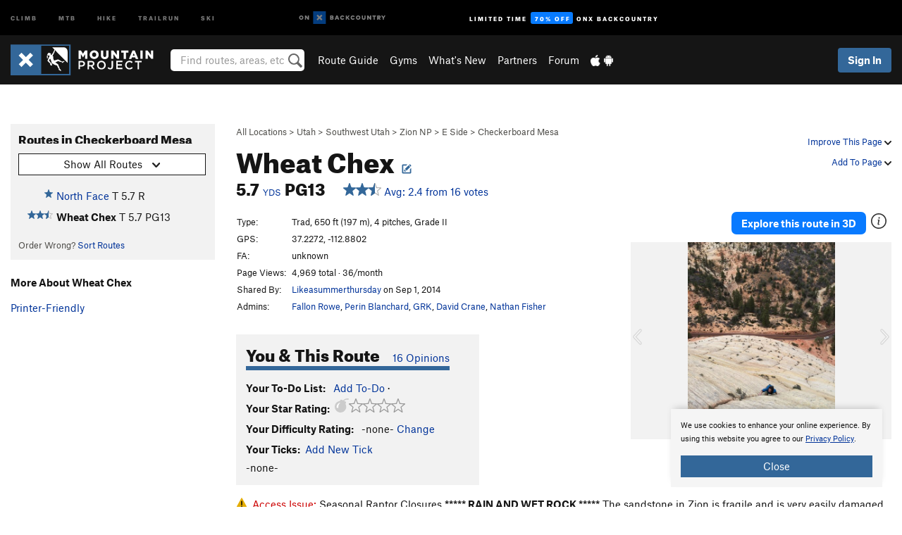

--- FILE ---
content_type: text/html; charset=utf-8
request_url: https://www.google.com/recaptcha/enterprise/anchor?ar=1&k=6LdFNV0jAAAAAJb9kqjVRGnzoAzDwSuJU1LLcyLn&co=aHR0cHM6Ly93d3cubW91bnRhaW5wcm9qZWN0LmNvbTo0NDM.&hl=en&v=PoyoqOPhxBO7pBk68S4YbpHZ&size=invisible&anchor-ms=20000&execute-ms=30000&cb=o17mf18xj6tl
body_size: 48751
content:
<!DOCTYPE HTML><html dir="ltr" lang="en"><head><meta http-equiv="Content-Type" content="text/html; charset=UTF-8">
<meta http-equiv="X-UA-Compatible" content="IE=edge">
<title>reCAPTCHA</title>
<style type="text/css">
/* cyrillic-ext */
@font-face {
  font-family: 'Roboto';
  font-style: normal;
  font-weight: 400;
  font-stretch: 100%;
  src: url(//fonts.gstatic.com/s/roboto/v48/KFO7CnqEu92Fr1ME7kSn66aGLdTylUAMa3GUBHMdazTgWw.woff2) format('woff2');
  unicode-range: U+0460-052F, U+1C80-1C8A, U+20B4, U+2DE0-2DFF, U+A640-A69F, U+FE2E-FE2F;
}
/* cyrillic */
@font-face {
  font-family: 'Roboto';
  font-style: normal;
  font-weight: 400;
  font-stretch: 100%;
  src: url(//fonts.gstatic.com/s/roboto/v48/KFO7CnqEu92Fr1ME7kSn66aGLdTylUAMa3iUBHMdazTgWw.woff2) format('woff2');
  unicode-range: U+0301, U+0400-045F, U+0490-0491, U+04B0-04B1, U+2116;
}
/* greek-ext */
@font-face {
  font-family: 'Roboto';
  font-style: normal;
  font-weight: 400;
  font-stretch: 100%;
  src: url(//fonts.gstatic.com/s/roboto/v48/KFO7CnqEu92Fr1ME7kSn66aGLdTylUAMa3CUBHMdazTgWw.woff2) format('woff2');
  unicode-range: U+1F00-1FFF;
}
/* greek */
@font-face {
  font-family: 'Roboto';
  font-style: normal;
  font-weight: 400;
  font-stretch: 100%;
  src: url(//fonts.gstatic.com/s/roboto/v48/KFO7CnqEu92Fr1ME7kSn66aGLdTylUAMa3-UBHMdazTgWw.woff2) format('woff2');
  unicode-range: U+0370-0377, U+037A-037F, U+0384-038A, U+038C, U+038E-03A1, U+03A3-03FF;
}
/* math */
@font-face {
  font-family: 'Roboto';
  font-style: normal;
  font-weight: 400;
  font-stretch: 100%;
  src: url(//fonts.gstatic.com/s/roboto/v48/KFO7CnqEu92Fr1ME7kSn66aGLdTylUAMawCUBHMdazTgWw.woff2) format('woff2');
  unicode-range: U+0302-0303, U+0305, U+0307-0308, U+0310, U+0312, U+0315, U+031A, U+0326-0327, U+032C, U+032F-0330, U+0332-0333, U+0338, U+033A, U+0346, U+034D, U+0391-03A1, U+03A3-03A9, U+03B1-03C9, U+03D1, U+03D5-03D6, U+03F0-03F1, U+03F4-03F5, U+2016-2017, U+2034-2038, U+203C, U+2040, U+2043, U+2047, U+2050, U+2057, U+205F, U+2070-2071, U+2074-208E, U+2090-209C, U+20D0-20DC, U+20E1, U+20E5-20EF, U+2100-2112, U+2114-2115, U+2117-2121, U+2123-214F, U+2190, U+2192, U+2194-21AE, U+21B0-21E5, U+21F1-21F2, U+21F4-2211, U+2213-2214, U+2216-22FF, U+2308-230B, U+2310, U+2319, U+231C-2321, U+2336-237A, U+237C, U+2395, U+239B-23B7, U+23D0, U+23DC-23E1, U+2474-2475, U+25AF, U+25B3, U+25B7, U+25BD, U+25C1, U+25CA, U+25CC, U+25FB, U+266D-266F, U+27C0-27FF, U+2900-2AFF, U+2B0E-2B11, U+2B30-2B4C, U+2BFE, U+3030, U+FF5B, U+FF5D, U+1D400-1D7FF, U+1EE00-1EEFF;
}
/* symbols */
@font-face {
  font-family: 'Roboto';
  font-style: normal;
  font-weight: 400;
  font-stretch: 100%;
  src: url(//fonts.gstatic.com/s/roboto/v48/KFO7CnqEu92Fr1ME7kSn66aGLdTylUAMaxKUBHMdazTgWw.woff2) format('woff2');
  unicode-range: U+0001-000C, U+000E-001F, U+007F-009F, U+20DD-20E0, U+20E2-20E4, U+2150-218F, U+2190, U+2192, U+2194-2199, U+21AF, U+21E6-21F0, U+21F3, U+2218-2219, U+2299, U+22C4-22C6, U+2300-243F, U+2440-244A, U+2460-24FF, U+25A0-27BF, U+2800-28FF, U+2921-2922, U+2981, U+29BF, U+29EB, U+2B00-2BFF, U+4DC0-4DFF, U+FFF9-FFFB, U+10140-1018E, U+10190-1019C, U+101A0, U+101D0-101FD, U+102E0-102FB, U+10E60-10E7E, U+1D2C0-1D2D3, U+1D2E0-1D37F, U+1F000-1F0FF, U+1F100-1F1AD, U+1F1E6-1F1FF, U+1F30D-1F30F, U+1F315, U+1F31C, U+1F31E, U+1F320-1F32C, U+1F336, U+1F378, U+1F37D, U+1F382, U+1F393-1F39F, U+1F3A7-1F3A8, U+1F3AC-1F3AF, U+1F3C2, U+1F3C4-1F3C6, U+1F3CA-1F3CE, U+1F3D4-1F3E0, U+1F3ED, U+1F3F1-1F3F3, U+1F3F5-1F3F7, U+1F408, U+1F415, U+1F41F, U+1F426, U+1F43F, U+1F441-1F442, U+1F444, U+1F446-1F449, U+1F44C-1F44E, U+1F453, U+1F46A, U+1F47D, U+1F4A3, U+1F4B0, U+1F4B3, U+1F4B9, U+1F4BB, U+1F4BF, U+1F4C8-1F4CB, U+1F4D6, U+1F4DA, U+1F4DF, U+1F4E3-1F4E6, U+1F4EA-1F4ED, U+1F4F7, U+1F4F9-1F4FB, U+1F4FD-1F4FE, U+1F503, U+1F507-1F50B, U+1F50D, U+1F512-1F513, U+1F53E-1F54A, U+1F54F-1F5FA, U+1F610, U+1F650-1F67F, U+1F687, U+1F68D, U+1F691, U+1F694, U+1F698, U+1F6AD, U+1F6B2, U+1F6B9-1F6BA, U+1F6BC, U+1F6C6-1F6CF, U+1F6D3-1F6D7, U+1F6E0-1F6EA, U+1F6F0-1F6F3, U+1F6F7-1F6FC, U+1F700-1F7FF, U+1F800-1F80B, U+1F810-1F847, U+1F850-1F859, U+1F860-1F887, U+1F890-1F8AD, U+1F8B0-1F8BB, U+1F8C0-1F8C1, U+1F900-1F90B, U+1F93B, U+1F946, U+1F984, U+1F996, U+1F9E9, U+1FA00-1FA6F, U+1FA70-1FA7C, U+1FA80-1FA89, U+1FA8F-1FAC6, U+1FACE-1FADC, U+1FADF-1FAE9, U+1FAF0-1FAF8, U+1FB00-1FBFF;
}
/* vietnamese */
@font-face {
  font-family: 'Roboto';
  font-style: normal;
  font-weight: 400;
  font-stretch: 100%;
  src: url(//fonts.gstatic.com/s/roboto/v48/KFO7CnqEu92Fr1ME7kSn66aGLdTylUAMa3OUBHMdazTgWw.woff2) format('woff2');
  unicode-range: U+0102-0103, U+0110-0111, U+0128-0129, U+0168-0169, U+01A0-01A1, U+01AF-01B0, U+0300-0301, U+0303-0304, U+0308-0309, U+0323, U+0329, U+1EA0-1EF9, U+20AB;
}
/* latin-ext */
@font-face {
  font-family: 'Roboto';
  font-style: normal;
  font-weight: 400;
  font-stretch: 100%;
  src: url(//fonts.gstatic.com/s/roboto/v48/KFO7CnqEu92Fr1ME7kSn66aGLdTylUAMa3KUBHMdazTgWw.woff2) format('woff2');
  unicode-range: U+0100-02BA, U+02BD-02C5, U+02C7-02CC, U+02CE-02D7, U+02DD-02FF, U+0304, U+0308, U+0329, U+1D00-1DBF, U+1E00-1E9F, U+1EF2-1EFF, U+2020, U+20A0-20AB, U+20AD-20C0, U+2113, U+2C60-2C7F, U+A720-A7FF;
}
/* latin */
@font-face {
  font-family: 'Roboto';
  font-style: normal;
  font-weight: 400;
  font-stretch: 100%;
  src: url(//fonts.gstatic.com/s/roboto/v48/KFO7CnqEu92Fr1ME7kSn66aGLdTylUAMa3yUBHMdazQ.woff2) format('woff2');
  unicode-range: U+0000-00FF, U+0131, U+0152-0153, U+02BB-02BC, U+02C6, U+02DA, U+02DC, U+0304, U+0308, U+0329, U+2000-206F, U+20AC, U+2122, U+2191, U+2193, U+2212, U+2215, U+FEFF, U+FFFD;
}
/* cyrillic-ext */
@font-face {
  font-family: 'Roboto';
  font-style: normal;
  font-weight: 500;
  font-stretch: 100%;
  src: url(//fonts.gstatic.com/s/roboto/v48/KFO7CnqEu92Fr1ME7kSn66aGLdTylUAMa3GUBHMdazTgWw.woff2) format('woff2');
  unicode-range: U+0460-052F, U+1C80-1C8A, U+20B4, U+2DE0-2DFF, U+A640-A69F, U+FE2E-FE2F;
}
/* cyrillic */
@font-face {
  font-family: 'Roboto';
  font-style: normal;
  font-weight: 500;
  font-stretch: 100%;
  src: url(//fonts.gstatic.com/s/roboto/v48/KFO7CnqEu92Fr1ME7kSn66aGLdTylUAMa3iUBHMdazTgWw.woff2) format('woff2');
  unicode-range: U+0301, U+0400-045F, U+0490-0491, U+04B0-04B1, U+2116;
}
/* greek-ext */
@font-face {
  font-family: 'Roboto';
  font-style: normal;
  font-weight: 500;
  font-stretch: 100%;
  src: url(//fonts.gstatic.com/s/roboto/v48/KFO7CnqEu92Fr1ME7kSn66aGLdTylUAMa3CUBHMdazTgWw.woff2) format('woff2');
  unicode-range: U+1F00-1FFF;
}
/* greek */
@font-face {
  font-family: 'Roboto';
  font-style: normal;
  font-weight: 500;
  font-stretch: 100%;
  src: url(//fonts.gstatic.com/s/roboto/v48/KFO7CnqEu92Fr1ME7kSn66aGLdTylUAMa3-UBHMdazTgWw.woff2) format('woff2');
  unicode-range: U+0370-0377, U+037A-037F, U+0384-038A, U+038C, U+038E-03A1, U+03A3-03FF;
}
/* math */
@font-face {
  font-family: 'Roboto';
  font-style: normal;
  font-weight: 500;
  font-stretch: 100%;
  src: url(//fonts.gstatic.com/s/roboto/v48/KFO7CnqEu92Fr1ME7kSn66aGLdTylUAMawCUBHMdazTgWw.woff2) format('woff2');
  unicode-range: U+0302-0303, U+0305, U+0307-0308, U+0310, U+0312, U+0315, U+031A, U+0326-0327, U+032C, U+032F-0330, U+0332-0333, U+0338, U+033A, U+0346, U+034D, U+0391-03A1, U+03A3-03A9, U+03B1-03C9, U+03D1, U+03D5-03D6, U+03F0-03F1, U+03F4-03F5, U+2016-2017, U+2034-2038, U+203C, U+2040, U+2043, U+2047, U+2050, U+2057, U+205F, U+2070-2071, U+2074-208E, U+2090-209C, U+20D0-20DC, U+20E1, U+20E5-20EF, U+2100-2112, U+2114-2115, U+2117-2121, U+2123-214F, U+2190, U+2192, U+2194-21AE, U+21B0-21E5, U+21F1-21F2, U+21F4-2211, U+2213-2214, U+2216-22FF, U+2308-230B, U+2310, U+2319, U+231C-2321, U+2336-237A, U+237C, U+2395, U+239B-23B7, U+23D0, U+23DC-23E1, U+2474-2475, U+25AF, U+25B3, U+25B7, U+25BD, U+25C1, U+25CA, U+25CC, U+25FB, U+266D-266F, U+27C0-27FF, U+2900-2AFF, U+2B0E-2B11, U+2B30-2B4C, U+2BFE, U+3030, U+FF5B, U+FF5D, U+1D400-1D7FF, U+1EE00-1EEFF;
}
/* symbols */
@font-face {
  font-family: 'Roboto';
  font-style: normal;
  font-weight: 500;
  font-stretch: 100%;
  src: url(//fonts.gstatic.com/s/roboto/v48/KFO7CnqEu92Fr1ME7kSn66aGLdTylUAMaxKUBHMdazTgWw.woff2) format('woff2');
  unicode-range: U+0001-000C, U+000E-001F, U+007F-009F, U+20DD-20E0, U+20E2-20E4, U+2150-218F, U+2190, U+2192, U+2194-2199, U+21AF, U+21E6-21F0, U+21F3, U+2218-2219, U+2299, U+22C4-22C6, U+2300-243F, U+2440-244A, U+2460-24FF, U+25A0-27BF, U+2800-28FF, U+2921-2922, U+2981, U+29BF, U+29EB, U+2B00-2BFF, U+4DC0-4DFF, U+FFF9-FFFB, U+10140-1018E, U+10190-1019C, U+101A0, U+101D0-101FD, U+102E0-102FB, U+10E60-10E7E, U+1D2C0-1D2D3, U+1D2E0-1D37F, U+1F000-1F0FF, U+1F100-1F1AD, U+1F1E6-1F1FF, U+1F30D-1F30F, U+1F315, U+1F31C, U+1F31E, U+1F320-1F32C, U+1F336, U+1F378, U+1F37D, U+1F382, U+1F393-1F39F, U+1F3A7-1F3A8, U+1F3AC-1F3AF, U+1F3C2, U+1F3C4-1F3C6, U+1F3CA-1F3CE, U+1F3D4-1F3E0, U+1F3ED, U+1F3F1-1F3F3, U+1F3F5-1F3F7, U+1F408, U+1F415, U+1F41F, U+1F426, U+1F43F, U+1F441-1F442, U+1F444, U+1F446-1F449, U+1F44C-1F44E, U+1F453, U+1F46A, U+1F47D, U+1F4A3, U+1F4B0, U+1F4B3, U+1F4B9, U+1F4BB, U+1F4BF, U+1F4C8-1F4CB, U+1F4D6, U+1F4DA, U+1F4DF, U+1F4E3-1F4E6, U+1F4EA-1F4ED, U+1F4F7, U+1F4F9-1F4FB, U+1F4FD-1F4FE, U+1F503, U+1F507-1F50B, U+1F50D, U+1F512-1F513, U+1F53E-1F54A, U+1F54F-1F5FA, U+1F610, U+1F650-1F67F, U+1F687, U+1F68D, U+1F691, U+1F694, U+1F698, U+1F6AD, U+1F6B2, U+1F6B9-1F6BA, U+1F6BC, U+1F6C6-1F6CF, U+1F6D3-1F6D7, U+1F6E0-1F6EA, U+1F6F0-1F6F3, U+1F6F7-1F6FC, U+1F700-1F7FF, U+1F800-1F80B, U+1F810-1F847, U+1F850-1F859, U+1F860-1F887, U+1F890-1F8AD, U+1F8B0-1F8BB, U+1F8C0-1F8C1, U+1F900-1F90B, U+1F93B, U+1F946, U+1F984, U+1F996, U+1F9E9, U+1FA00-1FA6F, U+1FA70-1FA7C, U+1FA80-1FA89, U+1FA8F-1FAC6, U+1FACE-1FADC, U+1FADF-1FAE9, U+1FAF0-1FAF8, U+1FB00-1FBFF;
}
/* vietnamese */
@font-face {
  font-family: 'Roboto';
  font-style: normal;
  font-weight: 500;
  font-stretch: 100%;
  src: url(//fonts.gstatic.com/s/roboto/v48/KFO7CnqEu92Fr1ME7kSn66aGLdTylUAMa3OUBHMdazTgWw.woff2) format('woff2');
  unicode-range: U+0102-0103, U+0110-0111, U+0128-0129, U+0168-0169, U+01A0-01A1, U+01AF-01B0, U+0300-0301, U+0303-0304, U+0308-0309, U+0323, U+0329, U+1EA0-1EF9, U+20AB;
}
/* latin-ext */
@font-face {
  font-family: 'Roboto';
  font-style: normal;
  font-weight: 500;
  font-stretch: 100%;
  src: url(//fonts.gstatic.com/s/roboto/v48/KFO7CnqEu92Fr1ME7kSn66aGLdTylUAMa3KUBHMdazTgWw.woff2) format('woff2');
  unicode-range: U+0100-02BA, U+02BD-02C5, U+02C7-02CC, U+02CE-02D7, U+02DD-02FF, U+0304, U+0308, U+0329, U+1D00-1DBF, U+1E00-1E9F, U+1EF2-1EFF, U+2020, U+20A0-20AB, U+20AD-20C0, U+2113, U+2C60-2C7F, U+A720-A7FF;
}
/* latin */
@font-face {
  font-family: 'Roboto';
  font-style: normal;
  font-weight: 500;
  font-stretch: 100%;
  src: url(//fonts.gstatic.com/s/roboto/v48/KFO7CnqEu92Fr1ME7kSn66aGLdTylUAMa3yUBHMdazQ.woff2) format('woff2');
  unicode-range: U+0000-00FF, U+0131, U+0152-0153, U+02BB-02BC, U+02C6, U+02DA, U+02DC, U+0304, U+0308, U+0329, U+2000-206F, U+20AC, U+2122, U+2191, U+2193, U+2212, U+2215, U+FEFF, U+FFFD;
}
/* cyrillic-ext */
@font-face {
  font-family: 'Roboto';
  font-style: normal;
  font-weight: 900;
  font-stretch: 100%;
  src: url(//fonts.gstatic.com/s/roboto/v48/KFO7CnqEu92Fr1ME7kSn66aGLdTylUAMa3GUBHMdazTgWw.woff2) format('woff2');
  unicode-range: U+0460-052F, U+1C80-1C8A, U+20B4, U+2DE0-2DFF, U+A640-A69F, U+FE2E-FE2F;
}
/* cyrillic */
@font-face {
  font-family: 'Roboto';
  font-style: normal;
  font-weight: 900;
  font-stretch: 100%;
  src: url(//fonts.gstatic.com/s/roboto/v48/KFO7CnqEu92Fr1ME7kSn66aGLdTylUAMa3iUBHMdazTgWw.woff2) format('woff2');
  unicode-range: U+0301, U+0400-045F, U+0490-0491, U+04B0-04B1, U+2116;
}
/* greek-ext */
@font-face {
  font-family: 'Roboto';
  font-style: normal;
  font-weight: 900;
  font-stretch: 100%;
  src: url(//fonts.gstatic.com/s/roboto/v48/KFO7CnqEu92Fr1ME7kSn66aGLdTylUAMa3CUBHMdazTgWw.woff2) format('woff2');
  unicode-range: U+1F00-1FFF;
}
/* greek */
@font-face {
  font-family: 'Roboto';
  font-style: normal;
  font-weight: 900;
  font-stretch: 100%;
  src: url(//fonts.gstatic.com/s/roboto/v48/KFO7CnqEu92Fr1ME7kSn66aGLdTylUAMa3-UBHMdazTgWw.woff2) format('woff2');
  unicode-range: U+0370-0377, U+037A-037F, U+0384-038A, U+038C, U+038E-03A1, U+03A3-03FF;
}
/* math */
@font-face {
  font-family: 'Roboto';
  font-style: normal;
  font-weight: 900;
  font-stretch: 100%;
  src: url(//fonts.gstatic.com/s/roboto/v48/KFO7CnqEu92Fr1ME7kSn66aGLdTylUAMawCUBHMdazTgWw.woff2) format('woff2');
  unicode-range: U+0302-0303, U+0305, U+0307-0308, U+0310, U+0312, U+0315, U+031A, U+0326-0327, U+032C, U+032F-0330, U+0332-0333, U+0338, U+033A, U+0346, U+034D, U+0391-03A1, U+03A3-03A9, U+03B1-03C9, U+03D1, U+03D5-03D6, U+03F0-03F1, U+03F4-03F5, U+2016-2017, U+2034-2038, U+203C, U+2040, U+2043, U+2047, U+2050, U+2057, U+205F, U+2070-2071, U+2074-208E, U+2090-209C, U+20D0-20DC, U+20E1, U+20E5-20EF, U+2100-2112, U+2114-2115, U+2117-2121, U+2123-214F, U+2190, U+2192, U+2194-21AE, U+21B0-21E5, U+21F1-21F2, U+21F4-2211, U+2213-2214, U+2216-22FF, U+2308-230B, U+2310, U+2319, U+231C-2321, U+2336-237A, U+237C, U+2395, U+239B-23B7, U+23D0, U+23DC-23E1, U+2474-2475, U+25AF, U+25B3, U+25B7, U+25BD, U+25C1, U+25CA, U+25CC, U+25FB, U+266D-266F, U+27C0-27FF, U+2900-2AFF, U+2B0E-2B11, U+2B30-2B4C, U+2BFE, U+3030, U+FF5B, U+FF5D, U+1D400-1D7FF, U+1EE00-1EEFF;
}
/* symbols */
@font-face {
  font-family: 'Roboto';
  font-style: normal;
  font-weight: 900;
  font-stretch: 100%;
  src: url(//fonts.gstatic.com/s/roboto/v48/KFO7CnqEu92Fr1ME7kSn66aGLdTylUAMaxKUBHMdazTgWw.woff2) format('woff2');
  unicode-range: U+0001-000C, U+000E-001F, U+007F-009F, U+20DD-20E0, U+20E2-20E4, U+2150-218F, U+2190, U+2192, U+2194-2199, U+21AF, U+21E6-21F0, U+21F3, U+2218-2219, U+2299, U+22C4-22C6, U+2300-243F, U+2440-244A, U+2460-24FF, U+25A0-27BF, U+2800-28FF, U+2921-2922, U+2981, U+29BF, U+29EB, U+2B00-2BFF, U+4DC0-4DFF, U+FFF9-FFFB, U+10140-1018E, U+10190-1019C, U+101A0, U+101D0-101FD, U+102E0-102FB, U+10E60-10E7E, U+1D2C0-1D2D3, U+1D2E0-1D37F, U+1F000-1F0FF, U+1F100-1F1AD, U+1F1E6-1F1FF, U+1F30D-1F30F, U+1F315, U+1F31C, U+1F31E, U+1F320-1F32C, U+1F336, U+1F378, U+1F37D, U+1F382, U+1F393-1F39F, U+1F3A7-1F3A8, U+1F3AC-1F3AF, U+1F3C2, U+1F3C4-1F3C6, U+1F3CA-1F3CE, U+1F3D4-1F3E0, U+1F3ED, U+1F3F1-1F3F3, U+1F3F5-1F3F7, U+1F408, U+1F415, U+1F41F, U+1F426, U+1F43F, U+1F441-1F442, U+1F444, U+1F446-1F449, U+1F44C-1F44E, U+1F453, U+1F46A, U+1F47D, U+1F4A3, U+1F4B0, U+1F4B3, U+1F4B9, U+1F4BB, U+1F4BF, U+1F4C8-1F4CB, U+1F4D6, U+1F4DA, U+1F4DF, U+1F4E3-1F4E6, U+1F4EA-1F4ED, U+1F4F7, U+1F4F9-1F4FB, U+1F4FD-1F4FE, U+1F503, U+1F507-1F50B, U+1F50D, U+1F512-1F513, U+1F53E-1F54A, U+1F54F-1F5FA, U+1F610, U+1F650-1F67F, U+1F687, U+1F68D, U+1F691, U+1F694, U+1F698, U+1F6AD, U+1F6B2, U+1F6B9-1F6BA, U+1F6BC, U+1F6C6-1F6CF, U+1F6D3-1F6D7, U+1F6E0-1F6EA, U+1F6F0-1F6F3, U+1F6F7-1F6FC, U+1F700-1F7FF, U+1F800-1F80B, U+1F810-1F847, U+1F850-1F859, U+1F860-1F887, U+1F890-1F8AD, U+1F8B0-1F8BB, U+1F8C0-1F8C1, U+1F900-1F90B, U+1F93B, U+1F946, U+1F984, U+1F996, U+1F9E9, U+1FA00-1FA6F, U+1FA70-1FA7C, U+1FA80-1FA89, U+1FA8F-1FAC6, U+1FACE-1FADC, U+1FADF-1FAE9, U+1FAF0-1FAF8, U+1FB00-1FBFF;
}
/* vietnamese */
@font-face {
  font-family: 'Roboto';
  font-style: normal;
  font-weight: 900;
  font-stretch: 100%;
  src: url(//fonts.gstatic.com/s/roboto/v48/KFO7CnqEu92Fr1ME7kSn66aGLdTylUAMa3OUBHMdazTgWw.woff2) format('woff2');
  unicode-range: U+0102-0103, U+0110-0111, U+0128-0129, U+0168-0169, U+01A0-01A1, U+01AF-01B0, U+0300-0301, U+0303-0304, U+0308-0309, U+0323, U+0329, U+1EA0-1EF9, U+20AB;
}
/* latin-ext */
@font-face {
  font-family: 'Roboto';
  font-style: normal;
  font-weight: 900;
  font-stretch: 100%;
  src: url(//fonts.gstatic.com/s/roboto/v48/KFO7CnqEu92Fr1ME7kSn66aGLdTylUAMa3KUBHMdazTgWw.woff2) format('woff2');
  unicode-range: U+0100-02BA, U+02BD-02C5, U+02C7-02CC, U+02CE-02D7, U+02DD-02FF, U+0304, U+0308, U+0329, U+1D00-1DBF, U+1E00-1E9F, U+1EF2-1EFF, U+2020, U+20A0-20AB, U+20AD-20C0, U+2113, U+2C60-2C7F, U+A720-A7FF;
}
/* latin */
@font-face {
  font-family: 'Roboto';
  font-style: normal;
  font-weight: 900;
  font-stretch: 100%;
  src: url(//fonts.gstatic.com/s/roboto/v48/KFO7CnqEu92Fr1ME7kSn66aGLdTylUAMa3yUBHMdazQ.woff2) format('woff2');
  unicode-range: U+0000-00FF, U+0131, U+0152-0153, U+02BB-02BC, U+02C6, U+02DA, U+02DC, U+0304, U+0308, U+0329, U+2000-206F, U+20AC, U+2122, U+2191, U+2193, U+2212, U+2215, U+FEFF, U+FFFD;
}

</style>
<link rel="stylesheet" type="text/css" href="https://www.gstatic.com/recaptcha/releases/PoyoqOPhxBO7pBk68S4YbpHZ/styles__ltr.css">
<script nonce="vE8oCdyjRlbOfavoLNKqqw" type="text/javascript">window['__recaptcha_api'] = 'https://www.google.com/recaptcha/enterprise/';</script>
<script type="text/javascript" src="https://www.gstatic.com/recaptcha/releases/PoyoqOPhxBO7pBk68S4YbpHZ/recaptcha__en.js" nonce="vE8oCdyjRlbOfavoLNKqqw">
      
    </script></head>
<body><div id="rc-anchor-alert" class="rc-anchor-alert"></div>
<input type="hidden" id="recaptcha-token" value="[base64]">
<script type="text/javascript" nonce="vE8oCdyjRlbOfavoLNKqqw">
      recaptcha.anchor.Main.init("[\x22ainput\x22,[\x22bgdata\x22,\x22\x22,\[base64]/[base64]/[base64]/[base64]/[base64]/UltsKytdPUU6KEU8MjA0OD9SW2wrK109RT4+NnwxOTI6KChFJjY0NTEyKT09NTUyOTYmJk0rMTxjLmxlbmd0aCYmKGMuY2hhckNvZGVBdChNKzEpJjY0NTEyKT09NTYzMjA/[base64]/[base64]/[base64]/[base64]/[base64]/[base64]/[base64]\x22,\[base64]\\u003d\x22,\x22wrTCszzDijhrCsKsw7vDjsK6wrJiGDjDvw7DnsKFwpRWwrQlw6VLwq8iwpsdQhDCtQhhZjcrMMKKTHPDqMO3KXXCm3MbMl5yw446wprCoiELwqIUEQXCjzVhw5jDqTVmw6bDvVHDjw88PsOnw53DvGU/wrbDnm9Nw5hvJcKTdcKOc8KUDsKqM8KfFXVsw7NLw6bDkwkWBiAQwp/[base64]/Cn8KgPsOkPsK3w7h5Q2zCtA3CllRdwqx6E8KIw47DvsKUK8KnSnXDs8OOScOHJMKBFXzCi8Ovw6jCqwbDqQVvwpgoasKXwroAw6HCtcOTCRDCjcOwwoEBDSZEw6ECdg1Aw75PdcOXwrDDi8Osa3E1Cg7DusKQw5nDhFHCmcOeWsKIOH/DvMKvI1DCuDRMJSVfb8KTwr/DrcK/[base64]/w5LCksKhwqTDp8OeAmPDonANw4bDjhc/d8OjHVsjckvDozbClBVHw4QqN1dXwqp9aMOlSDVBw7LDoyTDh8Kbw51mwrPDlMOAwrLCiAEFO8KPwrbCsMKqWsKsaAjChwbDt2LDgsOkasKkw58dwqvDojg+wqllwqnCk3gVw5fDrVvDvsOYwo3DsMK/I8KhRG5Lw4PDvzQDOsKMwpkowopAw4xkCw0hWcKlw6ZZBQd8w5p2w6TDmn4OfMO2dS4wJHzCtHfDvDNVwrlhw4bDvMOsP8KIY11AesOrBsO8wrYnwqN/[base64]/[base64]/CtMO5dsK4wrzDqsK2ER8vwpfCo2AYDMKGwo8VScKUw6UobUdHOsOneMKacUfDuShcwoF/w6/Dm8KEwo9bUMKrw6zCpcO+wpDDoSHDoVFkwr7ClcKZwp/CmcKIZMKAwqgrLl5jVsOaw4XCkiwdCiDCvsOqYSlYw7DDmyZ2wpx0YcKHHcKiSsOyFh4iMcOiw67CuxNnw7E5CMKNwpc/V3TCs8OWwojCn8OycsOiUWHDmyZNwpYSw7dnITjCusKrJsOow70WZ8KxVGjDtcOKwpbCuD4Sw7xbc8K/wo9qXcKaQmx8w44DwqPCj8OKwoRNwrYGw707TELCosK4wr/CtcOMwq0/[base64]/DtWBOw4/[base64]/w6BTwoLCkCMtXU4XBMO4w5hGPMOWwo7DucOVN8K7w4jDilJmL8OBQMK1dX7CpxlWwqFrw4/ClWV6Zxlhw6zCt1IzwphNMcO5IcOcHS4nIR5Pwp7Cn1JSwp/Cn3HClUXDtcKMU1/CvX1zNcO0w4V1w7spBsOSMUUqWcOdVcKqw5oNw5kJMCJbVcOQw4HCtcODCsK1EjPCrMKVMcKywrjDjMONw7Q9w7DDosOuwp1iAhA/wpvDocOVaFrDjsOIZsOGwr4sc8OLXWFGSQ7DqcKNd8Kfwr/Cs8O0bl3Cng/DrVvCkW1KEMOGIcORwrLDqsORwpdswo9uRUJPGMOKwrcfP8OceSbCrcKVXX3DvQwfd0ZQB0PClsKcwqYZTzjCncKEVVTDsCrCusK2w7FQAMOyw63Cv8KjYMO3G3PDtMK+wrYiwrjCvcKlw7/DgVrCsXAnw6sawqgFw6fCvcKpwrPDj8OPYMK1EMOZw5F2wpbDm8KEwqV8w47CjCRePMK3CcOmM1fCkMKkDCHCp8Oqw7J3w5Rpw5xre8OVSsONwr5LwonDki3DrsKpw4jCrcO3DWs/w5AQdMK5WMKpX8K8UsOsUTfCiRxGwrvDnsO4w6/CrHJuFMKhaWBoXsKPw4ogw4E8D0/DiSx/w6p5w6/ChMKQw6siVcOWw6XCq8O6LSXCmcKEw5wfw55hw6omEsKSw7BVw6V5ITnDhT3DqMK3w5Vzw6gAw6/[base64]/Du3jCrQDDhz9xc8OSwpPCqyl/[base64]/[base64]/Cn3Evw6xqS3lrw7PCqHBFJT/CqxRewrfDtjHCg2AGwqhmDMORwpnDpR3DhsOOw7kQwq7CgBlNwoJnSsOiYsKnS8KGHFHDpwd6Iwg7A8O+Pik+w5fDmmnDosKXw6TCssKHbhMUw5VmwrBIJEUKw6rDsD3Cr8KrOl/CsDLDkXjCm8KfOGYpDiorwozChcKoFcK1woLCsMK/IcK0IcOLRBjDr8OSP1rDoMOrOAJ0wqkXVyYtwrVCw5AvZsKsw4tLw5nDicOcw4djTUXCtnEwDkrCvAbDl8Knw5zCgMKQdcOQwpzDk3p1w5pDfcKKw6hKWXTDpcK4UMO7w6opw5hkBno5PsKlwpjDpsO+NcKyAsO1wp/CkzgswrHDocO+YMOOMCzDvjBQw7LDtcKRwpLDucKYw7hKNMOzw6IbHsKwSlYYwq/CshtxHUh9YjXDn0zDsx92TSLCscOjw6Ayc8K7IERIw4o0V8Ojwq9dw5DChSsBJcO2wp1iA8KQwow+bWZXw4U8woI/wqrDt8Klw4zCkVd+w40bw4rDl15pEsKOw59oQMKqYU7Ckj3CtRtMe8KZcEXCmxBaQ8K0IsKwwp3CqwbDvmIHwr0pwrpQw65xw6nDj8Orwr3DkMK/e0bDgiAteDt6IScvwpZvwoYDwpd1wpFUWQLCpDzCp8Kxwpkzw51mw6/Cu30Dw5TCgTPDnMKaw6jClXjDhRXCjMOtGhNHAMKNw7JFwq/[base64]/Ci8OXdsOdwrXDp8O8wrYqHz/[base64]/w5bDuMOxQW/CgmDCmMOLwpnDusKAwpkUJTzChktPGTvCkcKrGWvClXPCocOFwrnDoVEVTxpQw4fDvn3CqzZIPFZ/[base64]/[base64]/DmMObwq7Cs8KBwqh5w5PCnsOHc1DDuMKFXsKqwpE/wp8zw4DCnTVYwrwIwqjCtywIw4zCr8OqwrkeG33Dk24DwpXCh0PDtCfCtMOZBsOCdsKdwpHDosKCwoHCjMKUf8KxwpbDtcK6w6pow7xAcwIgR1QIQsOGdD3DpMK9XsKMw4tcISh3w4l6VsOnP8K5N8Osw4YMwpYsAcOKwos/J8K5w505w6FoScKvaMK6A8OgCzxzwqHDtiDDpsKYwpTDnsKMSMKOYWgRXWo1bn9wwq0DOyHDj8O4wqY0Lwcmw4stJRnCpMOtw5nCmWTDi8OhZMOHIsKawo8hYsOTZygSd3YscDDCmyTDosK2cMKNwrbCqMKAdw/[base64]/ck9SYMKSwqvDiMO1wrBqc8KGRsK/a8K5LMK4wpp7wokCw53Cl3AgwqLDkV5Yw67CrjlvwrTDvERfKWBIV8Orw489HMOXPMKyNsKFJsOUUzIwwqg8V07Di8K4w7XCkH/Ct1w1w69fNMKlP8KXwq/DvUhFWMOKw73CsiNcwoHCicO0w6VPw4vChcKHJTfCk8Ouen0hw5fCssKYw5ofwpYsw5LClyV6wpzCgXB4w7jCpsOIOsKDwoYOZ8K7wrpSw5Rsw7vDmMOHwpRJLsK7wrjClcK1w40vwqTCgcOswp/[base64]/w4Jiw5fCoMKTw4kLAR/DjkLCvw8uw7U/wosVOhk+w5RRfwDDgAwMw5TDusK4ei17woZJw6IuwqfDkh/[base64]/CiyQcwrPDriXDmmfCvDBPwocywo7DoG9LYHAJccKkDW8xWsOtwqYUwqUdw4IOw5gjTQvDujFdCcOkSsKvw43CscKVw4LCkG8SD8O3w5gGWsOVBGABXBIewqEfw5BUw6zDicKzFsOYw5nDusOsBEUkFVXDpsKsw4wpw6t/w6zDsRHCvcKiwolXwpDCuSrCqcODCxwceW7DhMO0Dx0Sw7HDgjXCn8OZwqBLMlkrwoM5N8KCW8O8w6sOwqY6F8KUwo/[base64]/ZgLDvcKIN8OoblHDgRQwwrMuGMKHw73CksOywqw5wrlWw401ZRHDgF7CiDFSw5HDjcOHRsOIBnsOwowGwoTCtcKqwojCo8K6w67Cv8K8wppqw6YXLAoBwrYNU8Opw4PCqhc4HE9TW8O9w6vDt8OzKB7Dr3nCrFE8GsKWwrDDmsKawq/DvGQ2w53DtcOyU8O1w7ABDgPCssOeQD8Uw7LDrkPDnz9IwoZnHhBNVn7Dn27Ch8K+JBXDksKLwrkresKCwobDqMOiw5DCqsK8wqnCh0bDiVHDpcOEWUfCp8OreATCuMO5wr/Cqm/DocK2Az/ClsKzY8OewqTCthLDrixvw6gfA0/CnMOZNcKdccO9dcKiTcK5wqcXWVTChy7DmsKZN8K/w5rDtA7Cmkwaw4HCgMOCwpPClMKiODPCpMOpw6AJLRvChsKrLVh1Vl/DhsKSRh02NcKcLsKjMMKFw7rCosKWb8OvecKNw4c8ZA3CvcK/[base64]/[base64]/w5wsw54IHDUKw7N9MHYjw4Ypw4tqw4M9w4DCvsOMY8OWw5jDtMKddsOVAF1oJMK+KBrCqzDDqCPCi8ORA8OyM8KkwpkMw4jCoU3CpMOTwpbDk8O5VBpvwrYfwqbDscKlw519PW53S8KRWDbCv8OCaWrDksKvZ8KEd3TCgCgpRsONwqvCkS/DoMOLWmYSw5gwwqI2woNbKXMqwq13w6TDil5ZHcKQPMKbwplgeEk/CWXCgAF5wqPDu2fDmcKuZ17Dt8KKJcOiwoLClMObXsOaH8OvRE/CpMOSbx8fw7p+AcOMCsKswozDpmo9DX7DsxArw6N6wrIHRAFoRcKWV8KXwpwdw6Erw49dfcKUwrBkw51sY8KGCsKGwowfw5LCu8O3MgRUEwDCrMOMw6DDrsOLw5fDoMKzwpNNBS3Dj8OKfsODw6/ClzNtQsKmw4VoDmLCvMOCwpbCmyzDp8K+bjPDvQfDtGFxXMKXNh7CqcKHw5M3wrzCk0QyMzNjE8OUw4AyT8KKwqxDXlDDp8K2YnfDo8O8w6Rvw5DDt8KXw7x+dwgTwrTCmTlgwpZzAh5kw4nDgsKGwpzDrcKpwqBrw4PCkSgCwrrCm8K/PMOQw5JfQcO+GUHChXnCusKxw6fDvUlDa8Osw54GCVUKRGbCgMOuEG/[base64]/DgQTDksOOwrMewrnCnQNQwoPCoQDDqcK/[base64]/CvMK0w6/CjnHDnMKrwp8fc1hkDEwwwqLDtcOubSnDuQs+ZcOtw6xvw4ARw79ZJC3DhMOkJwPDr8OSL8OBw4DDixtaw7jCmiBtwpdvwrHDvVTDpcOEw5RJScKDwoDDq8O1w5PCtsKlwqd6PQfDjnxVdMOpw6zCucK9w53DoMKvw57CssKxK8OpfVDClMOSwqI4LnBuAMO/ITXCtsK4wojCo8OSX8KhwqjCij/[base64]/w7oaPmXCssKhwpnCvMOeDGvCoy/Dn8KiwqrCkhhOwqTDqcKZaMKVbMO4w6/[base64]/[base64]/w7bCgsOQw7tww4QcPcKjCG/DtcOZQMO6w5zDmErCoMOTwoYWGMOaLzLCj8OPIEd9F8Oqw6nDg1/[base64]/Dg8KLwp4gMn7CncKuSsKNHwptLsOsLzAgScKlScK1ZFgcasK4w5rDnsKnCcKeRwYow7jDvR5WwobCmQDCgMK8wpoRUgLCrMKdHMOeHMOQQsKpKRJSw41vw4PCmg7DpsO4TUXDtcKAw5PDq8KaKcO9UUocCsKew5vDsFsNYXRQwp/DrsK5E8OyHmNnL8OOwo7Dv8Kww7FBwo/DjMK7B3DDhWA8IAgjIcKTw7F7w5nCvUHCscK3VMKDJcOfG15ZwoEaf313A3dNwo04w5/Dl8KjJ8KkwofDjU/CqMOwAcO4w65zwpMow7UuT2JxRwbDuRRnfcKww6xJYjXDrMODZkICw5V/SMOUOMO1bSMIw4YTCcKFw6/CtsKdJhHCrMONKG44wosIUSBSdsO7wrfCtU5nb8KOw67Ck8OGwrzCpwPDlsO8w4/[base64]/Dr8KawqXColjCuF12X8KqwrbChD0QXDt3w6LCl8OwwpkBwpAXw67ChSYbwozDlsOMwrFRA03CjMOzf11sTmfCusKzwpIZw7Z2DcOWC2nChkAefMK+w5rDuxRmImkMw7LDkD1/wo4gwqDCnmvCnnllJMKdWFzCqsKTwpsJcy/[base64]/LMKtwozCnirDhCZXw4Abwo8WGBIRw6fCgUTCnFDDkMO+w4xAw5IOd8OXw60jwonCv8KyH3bDvcOyQMKJBsKiw6DDicOCw6HCpj/[base64]/ClRvDlUzCq8OUw55mw5t0w6PClMOpwpPCrsKFIXvDjMKGw7thLjpqwosaMsOUJ8KrGcObwqkLwqvChMOhw5JgCMKswqfDsH4qwq/[base64]/CpcKwUEYiwr90wofCn3TDsDgZw7EXL24NdsKVMsOIw67CvsOrUXDDvMKPZ8O6wrQJZ8KJw5duw5/DvAElZ8KCYhNiWMOowpFHw73ChTvCv3IuAVbDusKRwqQawqTCqlTDksKqwpAWw4JbOGjCjjxswpTDqsOXTcKJw7o/w6BpVsOBT0hzw4LCphDDnsO2wpkwC0F2YX/[base64]/IGPDlwXDosO5V3jDl8OCKMKLW8K5wpkKw6YNwovCoV08fMOEwqghWcOgw5rCkcOwM8OoUzDCncK+JSbCgcOgXsO6w5vDjFrCtsOhw57DoGjCtiLCnATDhhkrwpQKw6AcYcK7wqQvdjJ/wr/[base64]/DnSLCpAJSwpBKw5Q9fcOGwqzDj2cJMH5rw4ApJTpBwo/[base64]/CkH5dP2TDljzDjMOJw4rDmVh4w5bCh2EmH3N8YsOawroaw7daw5tsLUrChHgpw45Id1/CqQrDqjDDtsOtw7DCmihIL8OkwoDDlsO1LVsNcQZpwpcaZ8O5wp7Cp39hw4xdZAsYw5EDw5/[base64]/[base64]/LcKpw4dfw7t8wp9/wroCGW7DqxUNw71xMsOxw4xVYcKoasKbbTcBw7TDpQrCoFPCglDDtmHCjzLDuV8gSTXCgVvDnn5GScKrwqUNwpVVwr8+wowTwoVfZ8O0DALDi0JZMsKew68Kfw4Awo58K8Kkw7Z2w4nCk8OCwqBCAcOlwpkbGcKpwq/DrMKew47CrClnwrDCsDEgJ8KAL8KqZsKkw4gfwpcvw5xaWVfCucOdKHDCjcO2KVBZw6TDujIfYHDChcOXw4YmwrUqMhF/acKUwpvDl33Ds8OZTcKVRMK6B8O9RFbCk8Ouw5LDtzw/[base64]/Ct31ewoPCgMORw6TCjsK2w4BkeMKkc2Qfe8O9Z2pOHD11w6TDqwVfw7N5wrt2wpPCmVlPw4PCuz83wod6wrx+QjvDsMKvwq8wwqVQJTxgw4VPw47CqMKwEQVRKUzDjW/CgcKBwqTDrwgKw5g4w5PDqDvDvMKhw5LChVB6w410w6cxL8KAw6/[base64]/[base64]/woTDrcOfw7tyY2PCrHomwqhRw5MEw6EYw6cbw6fDusO4w7YgUsKgMCrDoMKZwq43wofDqiPDgsOzwqQ/B2YRw5bDi8OkwoB7JDB4w4/Co0HCosObcsKMw4bCl31Sw5Q9w4QSw7jCqcKWw4FMYm3DhC3DngLCvMKJEMK6wqQIw6/Dj8KKOw/CtzPDnl3Ck1nDocOGcsO9KcKabWLCv8KQwpDCqcKKdcK6w7XCpsO/[base64]/WsOOLsKgPMKXwoMbw4Rvwr05wqUdw5IRQA4/C1siwrsSXB7DncK5w5BPwqjCjnHDsyDDv8OGw6TCgzbCsMOZZ8KGwq93wrjCml49DwwnOMK7OlxZHsOcJMKeZwfCoE3DgcKqZBNCwpMzwqlewrbDncOtWmE2H8KMw67CnQXDuSfDicKhwrfCs3F4egMtwrlwwqjCvlvDg0XCtw1JwqLDuXfDtVTDmT/[base64]/EFzDoSMGUsKcQsKeP3rDkDTCmkXDq3dDfcKRwrLDjT1dEmNjaR9jfDFCw4pSIyzDh17Dk8Knw7TChkQVaAzDoyR/ODHCkMK4w64ZFsOSTH4ywpRxXE5uw5vDksOPw4jCtSMpw59sA2JFw5k8wprDmxlqwrthA8KPwrvCqsOkw6Yxw5hzDsO4w7XDocKtNMKiw5zDlyfCnRfCnsOEwovCmwQTN0pgw5nDkinDicKzDy/Cgg1hw5zDsSzCjCFLw4p6wrjDusOdwp9ywqLDqg/DsMORwqQ/CyciwqwgBMK6w57Co2PDrmXCkgTCsMOew7VVwpTDgcKlwpfCjCIpSsOswoDDgMKFwp8HCGjCsMO3w7s9BsK+w6vCpMODw7/DscKOw4PDnx7Dr8K9wogjw4Axw4EWI8O4UcOMwot/[base64]/DikHChF8eQ8K/w6PDtsOjw5vCoQBpIMOYDio5w41Hw6vDv1bCusKIw7kdw53DlcOFUMOnC8KEQMK6bsOMw5EPZcOlFW96WMK0w6rDpMOTw6DCvcOPw43CpsKDKUtdMlTDkcO/DV1SdRIKBTdbw57Ct8KKGSrCpsOPLHHCrFdRw40nw7TCqsOnw5hoBcKlwpMvX17CtcKMw4gbDRbDgGZVw7jClsK3w4fDoSrDm1XDocKXwps4w4klbjoWw7bDuifCqsKwwqpuw6rCpcOqYMOSwqpqwohMwrrCtV/ChsOUOlzDsMOWw5DDtcOyXsKkw4lRwrEMSXogdz8mB3/DoXV8w4kCw7DDl8K6w6PDt8OlacOMwrcJdsKOdsKlw5jCuEVIZjzCqyHDuxjDk8K9w6TDocOmwpZNw6UOdTrDuQDCoXDCgR3DrcOZwoVyDcKWwo5gZsKqOcOtHMO6w7rCvMK5w4lKwq9Ow5PDpDYxw6gQwp/[base64]/CkilowrrDksK9w4jDnXjDnl/Dn8K3w6Msw6PDuEtlX8OSw5sQw5fCjyjDkQrClcORw6rCnB7Cj8Okwp7CvWTDh8O8wqrCj8KLwrnDhVoSWMOyw6oHw6LDvsOoA3fCoMOvanzDiC3DtjILwr7DgjDDsynDscK+VG3CqcKZw7lMRMKUCyoAPyzDkmopwr5/LQTCh2zDjMO3w4UDw41Ew7NJE8OcwqhJHcK/wogMXxQ+w7jDusOJJMOPaxp9wqVwW8ORwp4gIBpEw5PDmsO2woNtXETCg8OVBsKAwr7CmsKBwqfDiT7CqMKjHyXDtFXCu2/DmjtFKMKuwr7CqBbCpT03YQ7CtDQGw43Dv8O/CnQew4t9wr84wqLDocO9w7spwrMsw6nDosK4OcOufcKWO8K8wpbCiMKFwpwmccOeX2Zzw73CjcKqdVg6LWB+a2xYw6fClnEwHBkiZHjCmxbDtw/[base64]/[base64]/DkcKWHgrChkckw40RwrbDtsO1w79uwrfCoV8Jw44Mw4QTSULCo8OLMMOBPMObNMKDQ8KWIV5aaCZyXm7CuMOAw4DCr1t2wqJgwofDnsOld8O7wq/[base64]/BMKJeGYOwovDpsKpK8K9VsK4woU0woLCiQU4woc/axHDjGEdw4kDTGDCv8OZUDU6SGPDscO8Zn3CnyfDgQJhZCB7wo3DnWXDqUJSwoXDmDIqwrFYwrw7AMK2woE7VhPCusKmw5lbXBs3FMOfw5XDmF1UPAvDnDPCksOgwqIow7jCvm/[base64]/[base64]/CpC1kw40kwr8eY03DucORw73DosOmUcOZFSjCkcOWbz01w5lcHjbDlRrDgVYOTMOJaVrDj0/[base64]/wr5KfWRBHSTClcOSK8K4T8KweMKGw7wQwqfDsMOILMOXwoJgE8OZFlLDljtbwoDCj8Obw4khw7PCjcKGwpUkVcKBQ8KQP8K2V8K+GwjDsDxdw5hkwr7Djjogwq/[base64]/Dv8OqE8KLEW1Uw7PDq8Kvf8KkwpI8MsKdAFfCtsObwoPCtkHCvipxw7nCisOew50PTXBAHsK+IzfCkj/CvH0nwpPDq8OLw4nDoELDlwNeOjV0W8KDwp8tGMOdw4FYwoBfGcKMwpLCjMOTw44ow4XCkwgSO07ChcK7w6BxYMKJw4LDtsK1w7fCsEU5wqtcZDh4SnQ2wp1/wpNhwokFPMO7S8O+wrjDo10YFsOHw5nDjcKnOFp0w5jCt0zDiUDDkxzCpcKzexVfFcKMTsOxw6RRw7nCi1jCjcOmw67CqMOQwo4XJnIZesOZfX7ClcOhDHsvw78LwofDk8O1w4fCvMOxwpXCsR1rw4/Cn8OgwplEwr7Cn1puwobCu8Kww4J6wr0oI8KvGcOgw4vDgG96YxIkwojDmMKaw4TCq2nDgQ3DoA/CtXjDmx3DgFVYwr8NWmHCuMKHw53CksO5wrBKJBnCncKyw4DDvX9xKsOSw4LCvhx7wpdwC3Bxwpg4BGbDhDkdw6QUBH5Wwq/CuXoKwphFL8KxVV7DgV/Ch8O1w5HDt8KDecKVwrUwwpnCn8Kswrc8BcOUwrrCoMK5MMK2ZzPDjMOUDSPDtld8E8KAw4TCk8OaWcOSWMKAw47DnmTDuUTDgCLCizjCm8OHODwlw7FMw4LCv8OhB3vDjEfCvx03w5/CvsKYEsKZwr0UwqBfwrbDgsKPUcOyNx/DjsKaw4nChCTCmTfCqsKkw4t+XcKeS0pCesK0LMOdU8K5KhU7OsOyw4N2FnnCmcK0EsOPw7k+wpsWQWRlw7dtwq7Dt8OvWcKHwrg0w6nDscKJwqfDj0oGfMK1wqXDkV/[base64]/DlW/Ct8KBwqDDuzldwpHDoA5XGsOFwq7DihfChmdTw6XCkxsPwp7CmsKkQcKIa8K3w6vCi149VXbDp3R5wp5oYy3CrhRUwo/Cq8KmM20+w51Owrwhw7gNw7whc8OLVsOMw7B8woEoHGPDtEJ9JcO/[base64]/w41jwrwtwrtLPsOgw6bDscO2wrvCqVrCvFgXGsKWAsOVDXXCg8OdZQUvN8O7BmcMFijDgMKOwoLCsFnCjcKQwqgZwoNHwpQRw5Fkd2vCgMOTGcKFE8K+JsKNXMK7wpsIw4JQXyMbU2Zvw5jDgWPDs2F7woXCtMOvcAkaIRTDk8KoHUtQIsKhMyfCgcOeACoSw6VMwr/ChsKZf23CoG/Dh8KQwpXDn8KlPTTDnAjDo0/DhcOJAgDCiT4DBAXCvikSw4nCuMOOUw7CuzMmw4XCl8KNw5fCiMKdRH9IaVcWGsKKw6N+OcKpImV/w48Ew4TCiW/DnMO/w58/b3hvwpF7w69lw6HDjhjCqsKkw58+wrUMw4fDlmsDY0HDsx3Ck3BRKA0WccKpwqNqQMKLwp3CksKoS8O/wqbChcKoTRlNORDDisOww4pNaQXDploxJBIwFsOKPyTCpsKEw480XxRUawrDgMKjN8KGBMKLwrvDksO9IBDDmGDCgEEvw6jDkcO9fWDCuQ0GfGLDmigqw4x6PcO8QB/DkQfCuMK2e2IrMWPClEIgwoAGUnEFwrt5w64ZQ1PDrcOQwpPCjEoJNsKQH8KKFcONbxlNDMKPbcOTwo0Aw6LCvztZNxDDrjk4L8KtDHxmfjclHlsoKA3Cn2PCkHbDiCYKwr0Ww4h5RsKwLFBuGcOqw5jDlsOKw6/ClScqw6Q3U8OsYsODVVXCi2hcw5ZQIDHDrwLCpMKpw57CoHUqR2fDo2twWMKLw617OTg7dW9OFVMNPCrCmjDDmcOxEA3DqlHDiRbCrl3CpS/Dq2fCknDDh8KzDMK5IBXCqcOmZBYvGiwBJmbCoT4qDRIIcMKaw5TCvMOEXMOFP8OXLMKlJGoZUyxIw7TCncKzYWB4wo/DjXHCgMOzw5XDrU7Co2IEw5NAw6s2J8Kyw4bDlnYvwqrDgWrCgcKIN8Ovw7ACIMKJVw5FNcK8w4JAwprDgDfDusOsw4XDqcKzwrQFw4vCvFjDt8O+FcO0w4nCkcOwwqbCqnHCgHp6N23CjSsOw44cw77CjR/Du8KTw7HDhhovNMOQw5TDqsKmLsOjwqAFw7fCrMOJw7zDpMOwwrbDlsOqMAQ5ZRkcw5dJA8O9NMKMU1dvGiUPw4fDscOqw6R2wrDDmBk1wrcgwr7ClgnCgFBswqPDh1LCnsKDVDR9SyvCo8K/UMOkwqs3UMKgwrXDuxHCmMKwDcOhNCXDkC8FwpbDvgPCgjYiRcKSwqrDvwvCm8OtY8KmUWlJecOHwrshDBDDnSLCnnp3PMKeP8OqwovDjnjDqsONYDjDrDTCoFM9dcKvwojCnCDCoRHCjVjDvxLDlmzCkxppDRnDhcK/D8OZwqXCgsOsZ3kGwqTDtsO7wqs9ciwddsKqwpFhbcOdw55uw5bCjsK4Al4rwoDCpysmw6bDnkNtwoMOwr17XHPCjcOhw6TCscOPcSPCvx/[base64]/SsO/DgMrScKxw5bCqjxgSsKYfsOWYcO1LjPDiVTDgsO7woXCm8KawrzDpsOja8K/[base64]/Diy9gwqbCusKXw7PCv0duwqMbUE3DisKjOQkpwr3CjsKqCgN1FT/DhsOgw7t1w47DksOmGWAiwpZZWsO3fcKSeynDiAIAw7Bnw5bDqcKIOsOBdwYcw6rCtWxuw7/CusOLwpPCvH8KYg/Cq8Kow6NINVtrF8KeEl9Nw4V2wow8bUjDpcO8CMKjwqV0wrRjwroiwot3wpIvw7LCi1TCkjo7HsOVA0QLOsOHM8OMUirCqTJSHTJXZlgTIsOtwqN6w55Zw4LDgMOVMsO4F8OQw4PCm8OlfE/DksKjwrTDlxwCwqNxw63Cm8K7McKgIsOxGTNJwo9FRMOhMFEXwrnDtxvDrUNnwq1DKBXDvMKiFlBLExvDocOowpgAP8KQwo7CgcOVw4LDlUcFR3jDiMKhwrjDvG8iwojDgsOMwpkvwoXDlsKUwpDClsKfdx0hwrrCon/[base64]/[base64]/w4FMwqBDCgUFw5rCqDLDigEQw6Q2WGvDhsKIQj9aw64sTsKJV8OkwqXCqsKgV18/wr4hwrh7OsOtw5FuFsKVw58MYsKLwq5Wf8KSwoEkDcKzCMOfHcKGFcOSbsOnPijDpsKpw6BKwozDlwDCkm/CusKJwpcbWVUzMXvCg8OIwo7DuinCpMKeP8KzMSo6RMKowoF8BcOgw5cgbMOpwodjacObKMOew5AIP8K5BcO2wrHCpW5ww5gqekvDnhDCsMKtwr/CkWgoJBTDvsOkw4QNw5DCksObw5zDq3fDtjsrAEkOKsOswoMkX8Ovw5zCgsKGS8KtPcKJwrQvwq/DglnCt8KLLHcjIDDDr8KhK8O2wrXCrcKUTxLCrxDDskZiw4DCo8Oew7ohwpDCvX7DkXzDvgNlT2ZYJ8KDTMODYsOrw74SwokMKAbDkEczw7FfN1nDrMONwpBISsKLwqMfRWduwoVZw7JwT8KoQQ/Dn2EeWcOlIiIuRMKhwp4Sw7bDnsO6XS7DvSzChw/CmcONbR/CoMOSw7bCo3fCiMOgwrbDiTluwp7CrsKpNzhywpw/wrgxKRXCoX5zLMKGwrBEworCoBNBwooGSsKLacOywovCjMKfwrrDpUMTwrBcw7rCocOlwr7DqG7DhMK7MsKAworCmgFJCFw6LCnCiMKOwoRlwp9/wqEiKsKiI8KrwpDDqQrClDU+w7FSEz/Dp8KNwo5YXWxMDsKMwr4HYcKDZnVBwqc0wo9dLiPCmMOtw7HCqMKgGRtcwrrDocK4wpzCpS7DtGnDhVPCn8KQw4ZGw6NiwrHDuBfChisIwrAtNTXDlsKzYi/[base64]/wrfDvsOSw6vDgw1lVcKvw4poUQlWw6rDij3CuMKEw5DDvcOrQMOvwqPCqsKNwoLCkgRvwrUqdcOIwoh4wrBFwobDs8OjJ1DCjkvDggdVwp1WPMOMwpfCvMKhfMOlw7bCtcKew7YQISbDiMKgwr/CpcOdSXfDjXFVworDjQMjw5/CiF7CtHtiZB5fTsOQIncgRlDDjTrCrcO0woDCrsOCB2HDjEvDujUAVyTCoMO5w5t9w5Nmwp51wpJ0VlzCrFDDkMOCe8OzO8K/[base64]/Cn2wPw7jCtgd/w7XCnTrDrzpDw4nCrsOGZQbCicOLNcKhw6ZEOsOTwrlnwpVKwrPCncKEwrkwYFfDh8OIKigDwpHCqBlKAsONDR3Dt3M6bmbCpsKcZ3jCqsOYw4xzwrHCrsOGBMOOfgXDtMOJPTZZYF8DccOII2Evw7B/GcOww5nCiXFqfzHCkVjDukktScOyw7pLYxQ/VzPCs8Opw5oaIsKOacOafAp5w6VWwrTDhhXCocKZw77DgsKYw5nDnhM7wrTCq28WwoTDo8KDWcKVw5zCn8KYYhzDocOfE8KuBMOHwo9dL8OjNUbDo8KpGCXDisO9wqzDusOpOcKgwovDg3XCssO+e8K/[base64]/CgkEeJMKtwrzDq3Vow5DCvMOEM8OCwrvCkcOHVC0Ww7jCg2AHwrbCi8OtSlUsDMONUDHDtsOQwrvDuS1jGsKtIXnDv8K9XSEIRMO5a09Cw67Do08Vw5txDHvDisKowoLCosOEw7rDl8OydcObw6XCq8KNQMO/w6zDtsKOwpfDhHQvGcOjwqDDv8OFw4cBDRw4dcONw63DtRh9w4Rsw6PCsm1Rwq3DkUzCgMK/[base64]/[base64]/Dh8Ksw4nCiMK0JzTClMKwwqMgw6LDpU1bwqdQwqTDrRMuwq3CpGhXwprDqcKPFQskXMKNw61pKXnDr1nDkMKtwqUhwovCnmnDtMKdw7wwdxsvwrYZw7rCp8KNUsK8wpbDsMOhw6hhw6bDn8KHw7NPdMKBwpAkwpDDlTkJTh5Dw6/Cj2Ejw5vCk8OkdMOJwotkL8O5aMOswrA3wr/DnsOMwpzDiRLDqVnDrjbDsh/ChMKBcUPDt8OYw7ljYnfDrCHCmnrDrwvDkhk/wqXDpcK5LGBFwokOw4XCksO+wp0jUMO/d8Kawpkewo0jBcOlw4vCpsKpw4ZtdcKvcjHCuz/DvcKpWFLCsTFEBMO2wrgxw4nCiMKrGCPDogEoIsKUDsKWC0ESw48uAsO0AsOIVcO1wr5xw6JTZsOQw6wpeQlowqtXV8KMwqh7w7xLw4rDtlksIcOvwpkcw65Bw73DrsOdw5HChcOzYsKZUh03w616eMOFwqzCtCrCr8Knwp/Dt8KXBVzCmx7CjMO1G8OJKAg8IVlKw4jDlsKPwqAew5RawqtMw4w1f1V5QDQHwpHCizZKecO0w73ClsKWe3jDi8O3ZxUhwroDccOMwrzDvMKjw6RtXz4hwqBzaMKvFjTDnsKHwqwqw57Di8OSBMKjTsOQasOQJcKYw73Ds8OjwoXDgjDCg8OOT8OKw6UFA3/DjR/[base64]/CmMO+w7omHMOhbFbCtio3wqYew7kXWcKiKHtwWArDr8OLFjENPER9wqkFwq/CpTzCvklhwqw1NMOrQMOMwrN3UsO6MjcFw5XCmMKoZcOgwpjDp20EK8KGw7HCp8ORUDLDi8KqX8OEw4TDicK1KMOBbcOSwp/CjmABw4sWwqzDoGFPCsKfSBhXw4rCtAvCgcO6YcOzYcK9w5LCgcO3FMKowrnDqMOfwosJUlUMwqXCssKKw7FWQsOfcMO9wrUGdMKTwpFvw77CpcOMR8Odw6jDiMKcDXDDqCrDl8K3w5rCksKFawR+EcOaesK6wqs4wqQ2EwcQVDU2wpzCjU3Dv8KFJhfDhX/CmEwubEHDvmo1IcKDfsO9M2bCkXfDoMKiw6FRwqYLQDjCgcKqw5Y3BGHDoiLDi3Q9HMONw53DlThqw5XCvsKfG3A5w4PCssORbXXConYXw6NbcsKWVMKf\x22],null,[\x22conf\x22,null,\x226LdFNV0jAAAAAJb9kqjVRGnzoAzDwSuJU1LLcyLn\x22,0,null,null,null,1,[21,125,63,73,95,87,41,43,42,83,102,105,109,121],[1017145,942],0,null,null,null,null,0,null,0,null,700,1,null,0,\[base64]/76lBhn6iwkZoQoZiJDzAxnryhAZr/MRGQ\\u003d\\u003d\x22,0,0,null,null,1,null,0,0,null,null,null,0],\x22https://www.mountainproject.com:443\x22,null,[3,1,1],null,null,null,1,3600,[\x22https://www.google.com/intl/en/policies/privacy/\x22,\x22https://www.google.com/intl/en/policies/terms/\x22],\x22M6BWC7emG4oSLdWWmYv3VzQ6Rmt8k7HshRn1xCemxGg\\u003d\x22,1,0,null,1,1769007646979,0,0,[154,9,186,235],null,[194,231,131],\x22RC-oB9ZjtdT6njy-g\x22,null,null,null,null,null,\x220dAFcWeA6m_hQgVPa2YLvIwSaAuT8B0d--BIbZlvRSodUagspcOmZ11ZLWeiTAhL3hh43bdkxYwynuPXodfhMdEbPZ4GYKF5oGnw\x22,1769090446851]");
    </script></body></html>

--- FILE ---
content_type: text/html; charset=utf-8
request_url: https://www.google.com/recaptcha/api2/aframe
body_size: -273
content:
<!DOCTYPE HTML><html><head><meta http-equiv="content-type" content="text/html; charset=UTF-8"></head><body><script nonce="O50wHd5dIc-q8iZ72IqliA">/** Anti-fraud and anti-abuse applications only. See google.com/recaptcha */ try{var clients={'sodar':'https://pagead2.googlesyndication.com/pagead/sodar?'};window.addEventListener("message",function(a){try{if(a.source===window.parent){var b=JSON.parse(a.data);var c=clients[b['id']];if(c){var d=document.createElement('img');d.src=c+b['params']+'&rc='+(localStorage.getItem("rc::a")?sessionStorage.getItem("rc::b"):"");window.document.body.appendChild(d);sessionStorage.setItem("rc::e",parseInt(sessionStorage.getItem("rc::e")||0)+1);localStorage.setItem("rc::h",'1769004048890');}}}catch(b){}});window.parent.postMessage("_grecaptcha_ready", "*");}catch(b){}</script></body></html>

--- FILE ---
content_type: text/javascript; charset=utf-8
request_url: https://app.link/_r?sdk=web2.86.5&branch_key=key_live_pjQ0EKK0ulHZ2Vn7cvVJNidguqosf7sF&callback=branch_callback__0
body_size: 73
content:
/**/ typeof branch_callback__0 === 'function' && branch_callback__0("1542521632547682973");